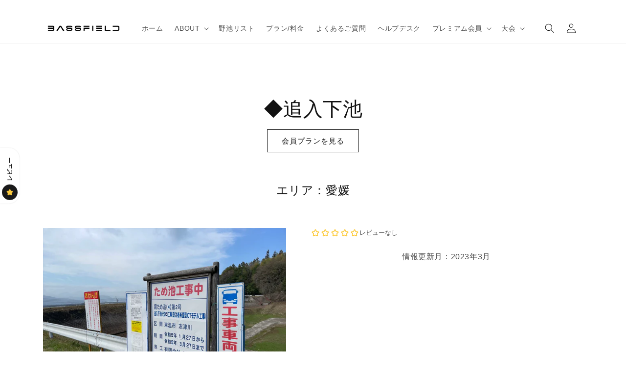

--- FILE ---
content_type: text/javascript; charset=utf-8
request_url: https://www.bass-field.jp/products/f1643.js
body_size: 642
content:
{"id":7925081309333,"title":"◆追入下池","handle":"f1643","description":"\u003cdiv style=\"text-align: center;\"\u003e\u003cspan data-mce-fragment=\"1\"\u003e情報更新月：2023年3月\u003c\/span\u003e\u003c\/div\u003e","published_at":"2023-06-21T21:15:08+09:00","created_at":"2023-06-21T21:15:08+09:00","vendor":"無料プラン","type":"","tags":["free"],"price":0,"price_min":0,"price_max":0,"available":true,"price_varies":false,"compare_at_price":null,"compare_at_price_min":0,"compare_at_price_max":0,"compare_at_price_varies":false,"variants":[{"id":43498489512085,"title":"Default Title","option1":"Default Title","option2":null,"option3":null,"sku":null,"requires_shipping":false,"taxable":true,"featured_image":null,"available":true,"name":"◆追入下池","public_title":null,"options":["Default Title"],"price":0,"weight":0,"compare_at_price":null,"inventory_management":null,"barcode":null,"requires_selling_plan":false,"selling_plan_allocations":[]}],"images":["\/\/cdn.shopify.com\/s\/files\/1\/0623\/3230\/5557\/products\/IMG_8513_R_19e78364-2a81-40bd-ada3-741c3cfcc29f.jpg?v=1687349715"],"featured_image":"\/\/cdn.shopify.com\/s\/files\/1\/0623\/3230\/5557\/products\/IMG_8513_R_19e78364-2a81-40bd-ada3-741c3cfcc29f.jpg?v=1687349715","options":[{"name":"Title","position":1,"values":["Default Title"]}],"url":"\/products\/f1643","media":[{"alt":null,"id":29986806104213,"position":1,"preview_image":{"aspect_ratio":1.333,"height":960,"width":1280,"src":"https:\/\/cdn.shopify.com\/s\/files\/1\/0623\/3230\/5557\/products\/IMG_8513_R_19e78364-2a81-40bd-ada3-741c3cfcc29f.jpg?v=1687349715"},"aspect_ratio":1.333,"height":960,"media_type":"image","src":"https:\/\/cdn.shopify.com\/s\/files\/1\/0623\/3230\/5557\/products\/IMG_8513_R_19e78364-2a81-40bd-ada3-741c3cfcc29f.jpg?v=1687349715","width":1280}],"requires_selling_plan":false,"selling_plan_groups":[]}